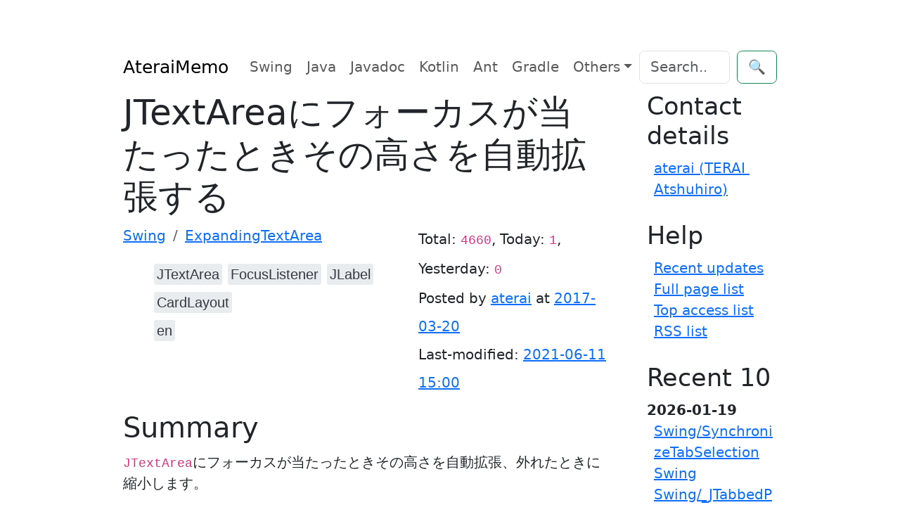

--- FILE ---
content_type: text/html; charset=UTF-8
request_url: https://ateraimemo.com/Swing/ExpandingTextArea.html
body_size: 7568
content:
<!doctype html>
<html lang="ja">
<head>
<meta charset="utf-8" />
<meta http-equiv="x-ua-compatible" content="ie=edge" />
<meta name="viewport" content="width=device-width, initial-scale=1, shrink-to-fit=no" />
<meta name="format-detection" content="telephone=no" />
<title>JTextAreaにフォーカスが当たったときその高さを自動拡張する - Java Swing Tips</title>
<meta property="og:title" content="JTextAreaにフォーカスが当たったときその高さを自動拡張する" />
<meta property="og:site_name" content="Java Swing Tips" />
<meta property="og:type" content="website" />
<meta name="keywords" content="JTextArea, FocusListener, JLabel, CardLayout" />
<meta name="description" content="JTextAreaにフォーカスが当たったときその高さを自動拡張、外れたときに縮小します。" />
<meta property="og:description" content="JTextAreaにフォーカスが当たったときその高さを自動拡張、外れたときに縮小します。" />
<meta property="og:image" content="https://drive.google.com/uc?id=11MUj8pt3sndJr2o7ebuYFDE4gaRnE4AklA" />
<link rel="canonical" href="https://ateraimemo.com/Swing/ExpandingTextArea.html" />
<meta property="og:url" content="https://ateraimemo.com/Swing/ExpandingTextArea.html" />
<link rel="alternate" href="https://ateraimemo.com/?cmd=rssdiff" type="application/rss+xml" title="AteraiMemo - RSS" />
<link rel="icon" href="[data-uri]" sizes="16x16" type="image/png" />
<link rel="stylesheet" href="https://cdn.jsdelivr.net/gh/highlightjs/cdn-release@11.9.0/build/styles/github-dark-dimmed.min.css">
<link rel="stylesheet" href="https://cdn.jsdelivr.net/npm/bootstrap@5.3.3/dist/css/bootstrap.min.css" integrity="sha384-QWTKZyjpPEjISv5WaRU9OFeRpok6YctnYmDr5pNlyT2bRjXh0JMhjY6hW+ALEwIH" crossorigin="anonymous">
<link rel="stylesheet" href="https://unpkg.com/highlightjs-copy/dist/highlightjs-copy.min.css" />
<!-- link rel="stylesheet" href="https://ateraimemo.com/skin/highlightjs-copy.min.css" / -->
<script src="https://cdn.jsdelivr.net/npm/bootstrap@5.3.3/dist/js/bootstrap.bundle.min.js" integrity="sha384-YvpcrYf0tY3lHB60NNkmXc5s9fDVZLESaAA55NDzOxhy9GkcIdslK1eN7N6jIeHz" crossorigin="anonymous"></script>
<script async src="https://pagead2.googlesyndication.com/pagead/js/adsbygoogle.js?client=ca-pub-6939179021013694" crossorigin="anonymous"></script>
<script src="https://cdn.jsdelivr.net/gh/highlightjs/cdn-release@11.9.0/build/highlight.min.js"></script>
<script src="https://unpkg.com/highlightjs-copy/dist/highlightjs-copy.min.js"></script>
<!-- script src="https://ateraimemo.com/skin/highlightjs-copy.min.js"></script -->
<script>
hljs.addPlugin(
  new CopyButtonPlugin({
    lang: "en",
  })
);
hljs.highlightAll();
</script>
<style>
:root {
  --ta-fc: var(--bs-gray-800);
  --ta-bg: var(--bs-gray-200);
  --ta-bg-hover: var(--bs-gray-400);
}

html {
  max-width: 100ch;
  padding: 3em 1em;
  margin: auto;
  line-height: 1.75;
  font-size: 1.25em;
}

.hljs{color:#24292e;background:#eee}.hljs-doctag,.hljs-keyword,.hljs-meta .hljs-keyword,.hljs-template-tag,.hljs-template-variable,.hljs-type,.hljs-variable.language_{color:#d73a49}.hljs-title,.hljs-title.class_,.hljs-title.class_.inherited__,.hljs-title.function_{color:#6f42c1}.hljs-attr,.hljs-attribute,.hljs-literal,.hljs-meta,.hljs-number,.hljs-operator,.hljs-selector-attr,.hljs-selector-class,.hljs-selector-id,.hljs-variable{color:#005cc5}.hljs-meta .hljs-string,.hljs-regexp,.hljs-string{color:#032f62}.hljs-built_in,.hljs-symbol{color:#e36209}.hljs-code,.hljs-comment,.hljs-formula{color:#6a737d}.hljs-name,.hljs-quote,.hljs-selector-pseudo,.hljs-selector-tag{color:#22863a}.hljs-subst{color:#24292e}.hljs-section{color:#005cc5;font-weight:700}.hljs-bullet{color:#735c0f}.hljs-emphasis{color:#24292e;font-style:italic}.hljs-strong{color:#24292e;font-weight:700}.hljs-addition{color:#22863a;background-color:#f0fff4}.hljs-deletion{color:#b31d28;background-color:#ffeef0}

@media (prefers-color-scheme: dark) {
:root {
  --bs-body-color: #adb5bd;
  --bs-body-color-rgb: 173, 181, 189;
  --bs-body-bg: #212529;
  --bs-body-bg-rgb: 33, 37, 41;
  --bs-emphasis-color: #fff;
  --bs-emphasis-color-rgb: 255, 255, 255;
  --bs-secondary-color: rgba(173, 181, 189, 0.75);
  --bs-secondary-color-rgb: 173, 181, 189;
  --bs-secondary-bg: #343a40;
  --bs-secondary-bg-rgb: 52, 58, 64;
  --bs-tertiary-color: rgba(173, 181, 189, 0.5);
  --bs-tertiary-color-rgb: 173, 181, 189;
  --bs-tertiary-bg: #2b3035;
  --bs-tertiary-bg-rgb: 43, 48, 53;
  --bs-primary-text-emphasis: #6ea8fe;
  --bs-secondary-text-emphasis: #a7acb1;
  --bs-success-text-emphasis: #75b798;
  --bs-info-text-emphasis: #6edff6;
  --bs-warning-text-emphasis: #ffda6a;
  --bs-danger-text-emphasis: #ea868f;
  --bs-light-text-emphasis: #f8f9fa;
  --bs-dark-text-emphasis: #dee2e6;
  --bs-primary-bg-subtle: #031633;
  --bs-secondary-bg-subtle: #161719;
  --bs-success-bg-subtle: #051b11;
  --bs-info-bg-subtle: #032830;
  --bs-warning-bg-subtle: #332701;
  --bs-danger-bg-subtle: #2c0b0e;
  --bs-light-bg-subtle: #343a40;
  --bs-dark-bg-subtle: #1a1d20;
  --bs-primary-border-subtle: #084298;
  --bs-secondary-border-subtle: #41464b;
  --bs-success-border-subtle: #0f5132;
  --bs-info-border-subtle: #087990;
  --bs-warning-border-subtle: #997404;
  --bs-danger-border-subtle: #842029;
  --bs-light-border-subtle: #495057;
  --bs-dark-border-subtle: #343a40;
  --bs-heading-color: inherit;
  --bs-link-color: #6ea8fe;
  --bs-link-hover-color: #8bb9fe;
  --bs-link-color-rgb: 110, 168, 254;
  --bs-link-hover-color-rgb: 139, 185, 254;
  --bs-code-color: #e685b5;
  --bs-border-color: #495057;
  --bs-border-color-translucent: rgba(255, 255, 255, 0.15);
  --bs-form-valid-color: #75b798;
  --bs-form-valid-border-color: #75b798;
  --bs-form-invalid-color: #ea868f;
  --bs-form-invalid-border-color: #ea868f;
  --ta-fc: var(--bs-gray-200);
  --ta-bg: var(--bs-gray-800);
  --ta-bg-hover: var(--bs-gray-600);
}
.hljs{color:#adbac7;background:#0d1117}.hljs-doctag,.hljs-keyword,.hljs-meta .hljs-keyword,.hljs-template-tag,.hljs-template-variable,.hljs-type,.hljs-variable.language_{color:#f47067}.hljs-title,.hljs-title.class_,.hljs-title.class_.inherited__,.hljs-title.function_{color:#dcbdfb}.hljs-attr,.hljs-attribute,.hljs-literal,.hljs-meta,.hljs-number,.hljs-operator,.hljs-selector-attr,.hljs-selector-class,.hljs-selector-id,.hljs-variable{color:#6cb6ff}.hljs-meta .hljs-string,.hljs-regexp,.hljs-string{color:#96d0ff}.hljs-built_in,.hljs-symbol{color:#f69d50}.hljs-code,.hljs-comment,.hljs-formula{color:#768390}.hljs-name,.hljs-quote,.hljs-selector-pseudo,.hljs-selector-tag{color:#8ddb8c}.hljs-subst{color:#adbac7}.hljs-section{color:#316dca;font-weight:700}.hljs-bullet{color:#eac55f}.hljs-emphasis{color:#adbac7;font-style:italic}.hljs-strong{color:#adbac7;font-weight:700}.hljs-addition{color:#b4f1b4;background-color:#1b4721}.hljs-deletion{color:#ffd8d3;background-color:#78191b}
img{filter: brightness(.8) contrast(1.2);}
}

pre {
  line-height: 1.5em
}

pre code.hljs {
  padding: .5em
}

.tag_box{font-family:"Glyphicons Halflings","Helvetica Neue",Helvetica,Arial,sans-serif;list-style:none;margin:0;overflow:hidden}
.tag_box li{line-height:2em}
.tag_box li i{opacity:.9}
.tag_box.inline li{float:left}
.tag_box a{padding:.2em;margin:.2em;background:var(--ta-bg);color:var(--ta-fc);border-radius:3px;text-decoration:none}
.tag_box a span{vertical-align:baseline;font-size:1em}
.tag_box a:hover{background-color:var(--ta-bg-hover)}

.commentform>input{margin:0 0 1em 0}
.summary{color:var(--bs-info-text-emphasis);background-color:inherit;border-left:solid 4px var(--bs-border-color);padding-left:5px;clear:both;margin:45px 0 0}
.note{border-bottom:solid 1px var(--bs-border-color);}
.blog-sidebar{padding-left:2em}
.sidebar ul{padding:0 0 .5em .5em}
.sidebar li{list-style-type:none;overflow:auto;white-space:pre-wrap;word-wrap:break-word}
.popular_list{padding:0;margin:0;list-style-type:none}
.aa{font-size:12pt;line-height:17px;text-indent:0;letter-spacing:0;speak:none}
.download_box{margin:2.5em}
.ad_box,.ad_bar{margin:1.5em auto}
.ad_box{float:right}
.amazon{text-align:center;padding:.5em 1.5em}
.img_margin{margin-left:32px;margin-right:2.5em}
.page_action{margin:7px 0}
.note_super{color:var(--bs-code-color);background-color:inherit}
.note_super{vertical-align:30%}
.edit_form textarea{width:95%;min-width:95%;font-family:monospace}
.edit_form,.clear{clear:both}
.contents{border-top:solid 1px var(--bs-border-color);border-left:solid 1px var(--bs-border-color);border-right:0;border-bottom:0;margin:1em .5em}
.contents:before{content:"Contents";color:var(--bs-info-text-emphasis);background-color:var(--bs-border-color);font-weight:700;line-height:1.0;display:block;width:6em;text-align:center;padding:.2em}
.new1{color:red;background-color:inherit;font-size:x-small}
.new5{color:green;background-color:inherit;font-size:xx-small}
.size2,.comment_date{font-size:x-small}
.diff_added{color:blue;background-color:inherit}
.diff_removed{color:red;background-color:inherit}
.full_hr,.note_hr{border-color:var(--bs-primary-border-subtle);}
.short_line{text-align:center;width:80%;margin:0 auto}
thead td.style_td,tfoot td.style_td{color:inherit;background-color:var(--bs-secondary-bg);}
thead th.style_th,tfoot th.style_th{color:inherit;background-color:var(--bs-secondary-bg);}
.style_table{text-align:left;color:inherit;background-color:inherit;border:1px solid;border-collapse:collapse;margin:auto;padding:0}
.style_th{text-align:center;border-collapse:collapse;color:inherit;background-color:inherit;border:1px solid;margin:1px;padding:5px}
.style_td{border:1px solid;color:inherit;background-color:inherit;border-collapse:collapse;margin:1px;padding:5px;vertical-align:top}
.views-submit-button button {visibility: hidden}.views-exposed-widget:focus-within + .views-submit-button button{visibility: visible}
@media print{h1,h2,h3,h4,h5,h6{color:#000;background-color:#FFF}td,th,tr{border:1px solid;color:#000;background-color:#FFF;border-collapse:collapse}.content{width:100%}a:link,a:visited{text-decoration:underline}.sidebar,.navigator,.header,.footer,.menubar,.attach,.toolbar,.related,.logo,.ad_box,.jumpmenu,.paraedit,.anchor_super{display:none}}
</style>
</head>
<body itemscope="itemscope" itemtype="https://schema.org/WebPage">
  <header>
    <nav class="navbar navbar-expand-md">
      <div class="container-fluid">
        <a class="navbar-brand" href="FrontPage.html">AteraiMemo</a>
        <button class="navbar-toggler" type="button" data-bs-toggle="collapse" data-bs-target="#navbarCollapse" aria-controls="navbarCollapse" aria-expanded="false" aria-label="Toggle navigation">
          <span class="navbar-toggler-icon"></span>
        </button>
        <div class="collapse navbar-collapse" id="navbarCollapse">
          <ul class="navbar-nav me-auto mb-2 mb-md-0">
            <li class="nav-item" itemprop="name"><a class="nav-link" itemprop="url" href="https://ateraimemo.com/Swing.html">Swing</a></li>
            <li class="nav-item" itemprop="name"><a class="nav-link" itemprop="url" href="https://ateraimemo.com/Tips.html">Java</a></li>
            <li class="nav-item" itemprop="name"><a class="nav-link" itemprop="url" href="https://ateraimemo.com/Javadoc.html">Javadoc</a></li>
            <li class="nav-item" itemprop="name"><a class="nav-link" itemprop="url" href="https://ateraimemo.com/Kotlin.html">Kotlin</a></li>
            <li class="nav-item" itemprop="name"><a class="nav-link" itemprop="url" href="https://ateraimemo.com/Ant.html">Ant</a></li>
            <li class="nav-item" itemprop="name"><a class="nav-link" itemprop="url" href="https://ateraimemo.com/Gradle.html">Gradle</a></li>
            <li class="nav-item dropdown" itemprop="name">
              <a class="nav-link dropdown-toggle" href="#" id="dropdown01" data-bs-toggle="dropdown" aria-expanded="false">Others</a>
              <ul class="dropdown-menu" aria-labelledby="dropdown01">
                <a class="dropdown-item" itemprop="url" href="https://ateraimemo.com/Jekyll.html">Jekyll</a>
                <a class="dropdown-item" itemprop="url" href="https://ateraimemo.com/Jenkins.html">Jenkins</a>
                <a class="dropdown-item" itemprop="url" href="https://ateraimemo.com/JavaScript.html">JavaScript</a>
                <a class="dropdown-item" itemprop="url" href="https://ateraimemo.com/Subversion.html">Subversion</a>
                <a class="dropdown-item" itemprop="url" href="https://ateraimemo.com/XSLT20.html">XSLT 2.0</a>
                <a class="dropdown-item" itemprop="url" href="https://ateraimemo.com/SurfacePro3.html">Surface Pro 3</a>
                <a class="dropdown-item" itemprop="url" href="https://ateraimemo.com/Solitaire.html">Solitaire</a>
              </ul>
            </li>
          </ul>
              <form class="d-flex" action="https://ateraimemo.com/?cmd=search" method="post" role="search">
      <input type="hidden" name="encode_hint" value="ぷ" />
      <input class="form-control me-2" type="search" name="word" value="" placeholder="Search..." aria-label="Search">
      <button class="btn btn-outline-success" type="submit">🔍</button>
    </form>        </div>
      </div>
    </nav>
  </header>

  <main class="container" role="main">
    <div class="row">
      <div class="col-md-9">
        <article class="blog-post">
          <header>
            <div class="page-header">
<h1 class="page-title" itemprop="name headline">JTextAreaにフォーカスが当たったときその高さを自動拡張する</h1>
<div class="row">
<div class="col-md-7 col-xs-12">
<ol id="topicpath" class="breadcrumb" itemscope="itemscope" itemtype="https://schema.org/BreadcrumbList"><li class="breadcrumb-item" itemprop="itemListElement" itemscope="itemscope" itemtype="https://schema.org/ListItem">
  <a itemprop="item" href="https://ateraimemo.com/Swing.html"><span itemprop="name">Swing</span></a>
  <meta itemprop="position" content="1" />
</li><li class="breadcrumb-item active" itemprop="itemListElement" itemscope="itemscope" itemtype="https://schema.org/ListItem">
  <a itemprop="item" href="https://ateraimemo.com/Swing/ExpandingTextArea.html"><span itemprop="name">ExpandingTextArea</span></a>
  <meta itemprop="position" content="2" />
</li></ol>
<ul class="tag_box inline"><li><a href="/tags.html#JTextArea-ref" rel="tag"><span itemprop="keywords">JTextArea</span></a></li><li><a href="/tags.html#FocusListener-ref" rel="tag"><span itemprop="keywords">FocusListener</span></a></li><li><a href="/tags.html#JLabel-ref" rel="tag"><span itemprop="keywords">JLabel</span></a></li><li><a href="/tags.html#CardLayout-ref" rel="tag"><span itemprop="keywords">CardLayout</span></a></li></ul>
<ul class="tag_box inline"><li><a rel="alternate" hreflang="en" href="//java-swing-tips.blogspot.com/2017/12/automatically-extend-its-height-when.html">en</a></li></ul>
</div><!-- col-md-7 -->
<div class="col-md-5 col-xs-12">
<p class="text-right" style="line-height:2em">
Total: <code>4660</code>, Today: <code>1</code>, Yesterday: <code>0</code>
<br />Posted by <span itemprop="author" itemscope="itemscope" itemtype="https://schema.org/Person"><a rel="author" itemprop="url" href="https://ateraimemo.com/:Users/aterai.html"><span itemprop="name">aterai</span></a></span> at <a href="https://ateraimemo.com/?cmd=backup&amp;page=Swing/ExpandingTextArea"><time itemprop="datePublished" datetime="2017-03-20T03:11:21+09:00">2017-03-20</time></a>
<br />Last-modified: <a href="https://ateraimemo.com/?cmd=diff&amp;page=Swing/ExpandingTextArea"><time itemprop="dateModified" datetime="2021-06-11T15:00:34+09:00">2021-06-11 15:00</time></a>
</p>
</div><!-- col-md-5 -->
</div><!-- /row -->
</div><!-- /page-header -->          </header>

          <h2 id="content_1_0">Summary<a class="anchor_super" id="summary"></a></h2>
<p><code translate="no">JTextArea</code>にフォーカスが当たったときその高さを自動拡張、外れたときに縮小します。</p>
<div class="row">
  <div class="col-md-6 col-xs-12 h-100">
    <h3 id="screenshot" data-needslink="screenshot">Screenshot</h3>
    <figure><img src="https://ateraimemo.com/swing/expandingtextarea/screenshot.png" class="img-fluid" itemprop="image" alt="screenshot" title="Swing/ExpandingTextArea" /></figure>
  </div>
  <div class="col-md-6 col-xs-12 h-100">
    <h3 id="download" data-needslink="download">Download</h3>
    <ul>
      <li><a href="https://ateraimemo.com/swing/expandingtextarea/example.jar" download="example.jar">Runnable JAR <small>example.jar</small></a></li>
      <li><a href="https://ateraimemo.com/swing/expandingtextarea/src.zip" download="src.zip">Source code <small>src.zip</small></a></li>
      <li><a href="https://github.com/aterai/java-swing-tips/blob/main/examples/ExpandingTextArea">Repository <small>GitHub</small></a></li>
    </ul>
  </div>
</div>
<div class="row">
  <div class="col-md-12">
    <h3 id="advertisement" data-needslink="advertisement">Advertisement</h3>
    <aside class="col-md-6 col-md-offset-1 col-xs-12">
<!-- ateraimemo.com, 336x280, 09/11/04 -->
<ins class="adsbygoogle"
     style="display:block"
     data-ad-client="ca-pub-6939179021013694"
     data-ad-slot="9248548235"
     data-ad-format="auto"
     data-full-width-responsive="true"></ins>
<script>
(adsbygoogle = window.adsbygoogle || []).push({});
</script>
</aside>
  </div>
</div>

<h2 id="content_1_1">Source Code Examples<a class="anchor_super" id="sourcecode"></a></h2>
<div style="position:relative"><pre><code  class="language-java" translate="no">textArea.addFocusListener(new FocusAdapter() {  @Override public void focusLost(FocusEvent e) {    String text = textArea.getText();    label.setText(text.isEmpty() ? &quot; &quot; : text);    cardLayout.show(cp, &quot;TextField&quot;);  }});label.addFocusListener(new FocusAdapter() {  @Override public void focusGained(FocusEvent e) {    cardLayout.show(cp, &quot;TextArea&quot;);    textArea.requestFocusInWindow();  }});</code></pre><span style="position:absolute;right:1.5EM;top:-1.5EM;z-index:50">View in GitHub: <a href="https://github.com/aterai/java-swing-tips/blob/main/examples/ExpandingTextArea/src/java/example/MainPanel.java">Java</a>, <a href="https://github.com/aterai/kotlin-swing-tips/blob/main/examples/ExpandingTextArea/src/main/kotlin/example/App.kt">Kotlin</a></span></div>

<h2 id="content_1_2">Description<a class="anchor_super" id="description"></a></h2>
<ul class="list1 list-indent1"><li>上: <code translate="no">JTextArea</code> + <code translate="no">FocusListener</code>
<ul class="list2 list-indent1"><li><code translate="no">JTextArea</code>にフォーカスが当たったとき<code translate="no">JTextArea#setRows(...)</code>で行数を拡張、フォーカスが外れたときに一行に縮小</li>
<li>複数行分の文字列が入力されている状態で一行に縮小した場合、<code translate="no">JScrollPane</code>のスクロールボタンが表示される</li></ul></li>
<li>下: <code translate="no">JLabel</code> + <code translate="no">JTextArea</code> + <code translate="no">CardLayout</code> + <code translate="no">FocusListener</code>
<ul class="list2 list-indent1"><li>フォーカス可能に設定した<code translate="no">JLabel</code>に<code translate="no">JTextField</code>の文字色、背景色などを設定し、フォーカス状態が変更されたとき<code translate="no">CardLayout</code>でこれを<code translate="no">JTextArea</code>と切り替えることで拡張・縮小を実行</li>
<li>複数行分の文字列が入力されている状態で一行に縮小した場合、<code translate="no">JLabel</code>のデフォルトの切り詰めで末尾が<code translate="no">...</code>に置換表示される</li>
<li><code translate="no">JLabel</code>のテキストを無しにすると高さが<code translate="no">0</code>になってしまうので空白文字を追加することで回避</li></ul></li></ul>

<h2 id="content_1_3">Reference<a class="anchor_super" id="reference"></a></h2>
<ul class="list1 list-indent1"><li><a href="https://stackoverflow.com/questions/42847168/it-is-posible-to-expand-a-jtextarea-or-jtextpane-by-clicking-on-it">java - It is posible to expand a JTextArea or JTextPane by clicking on it? - Stack Overflow</a></li></ul>

<h2 id="content_1_4">Comment<a class="anchor_super" id="comment"></a></h2>
<aside itemscope="itemscope" itemtype="https://schema.org/UserComments">
<br />
<script src="https://giscus.app/client.js"
    data-repo="aterai/java-swing-tips"
    data-repo-id="MDEwOlJlcG9zaXRvcnkyMzgyOTY4MQ=="
    data-category="General"
    data-category-id="MDE4OkRpc2N1c3Npb25DYXRlZ29yeTMyMTY0ODQ5"
    data-mapping="pathname"
    data-strict="0"
    data-reactions-enabled="1"
    data-emit-metadata="0"
    data-input-position="bottom"
    data-theme="preferred_color_scheme"
    data-lang="en"
    crossorigin="anonymous"
    async>
</script>
<!-- div id="livefyre-comments"></div -->
<!--
<div id="disqus_thread"></div>
<script>
var disqus_config = function () {
this.page.url = 'https://ateraimemo.com/Swing/ExpandingTextArea.html';
this.page.identifier = 'Swing/ExpandingTextArea';
};
(function() { // DON'T EDIT BELOW THIS LINE
var d = document, s = d.createElement('script');
s.src = 'https://javaswingtips.disqus.com/embed.js';
s.setAttribute('data-timestamp', +new Date());
(d.head || d.body).appendChild(s);
})();
</script>
<noscript>Please enable JavaScript to view the <a href="https://disqus.com/?ref_noscript">comments powered by Disqus.</a></noscript>
-->
</aside>

                  </article>
      </div>
      <div class="col-md-3 col-xs-12 blog-sidebar sidebar" itemscope="itemscope" itemtype="https://schema.org/WPSideBar"> 
        <nav>
          <h3 id="content_2_0">Contact details</h3><ul class="menu"><li><a href="https://ateraimemo.com/:Users/aterai.html" title=":Users/aterai">aterai (TERAI Atshuhiro)</a></li></ul><h3 id="content_2_1">Help</h3><ul class="menu"><li><a href="https://ateraimemo.com/?cmd=recent" title="cmd:recent">Recent updates</a></li><li><a href="https://ateraimemo.com/?cmd=list" title="cmd:list">Full page list</a></li><li><a href="https://ateraimemo.com/Popular.html" title="Popular">Top access list</a></li><li><a href="https://ateraimemo.com/RSS.html" title="RSS">RSS list</a></li></ul><h3>Recent 10</h3><div><strong>2026-01-19</strong><ul class="recent_list"> <li><a href="https://ateraimemo.com/Swing/SynchronizeTabSelection.html" title="Swing/SynchronizeTabSelection">Swing/SynchronizeTabSelection</a></li> <li><a href="https://ateraimemo.com/Swing.html" title="Swing">Swing</a></li> <li><a href="https://ateraimemo.com/Swing/_JTabbedPane.html" title="Swing/_JTabbedPane">Swing/_JTabbedPane</a></li></ul><strong>2026-01-18</strong><ul class="recent_list"> <li><a href="https://ateraimemo.com/Swing/W3CLengthUnits.html" title="Swing/W3CLengthUnits">Swing/W3CLengthUnits</a></li> <li><a href="https://ateraimemo.com/Swing/HyperlinkInTableCell.html" title="Swing/HyperlinkInTableCell">Swing/HyperlinkInTableCell</a></li> <li><a href="https://ateraimemo.com/Swing/RegisterFont.html" title="Swing/RegisterFont">Swing/RegisterFont</a></li> <li><a href="https://ateraimemo.com/Swing/BoldMetal.html" title="Swing/BoldMetal">Swing/BoldMetal</a></li> <li><a href="https://ateraimemo.com/Swing/SpinnerTextColor.html" title="Swing/SpinnerTextColor">Swing/SpinnerTextColor</a></li> <li><a href="https://ateraimemo.com/Swing/ToolTipIcon.html" title="Swing/ToolTipIcon">Swing/ToolTipIcon</a></li> <li><a href="https://ateraimemo.com/Swing/LRComboBox.html" title="Swing/LRComboBox">Swing/LRComboBox</a></li></ul></div>        </nav>
      </div>
    </div>
  </main>

  <footer class="footer text-center" itemscope="itemscope" itemtype="https://schema.org/WPFooter">
    <p>©2026 <span itemprop="author" itemscope="itemscope" itemtype="https://schema.org/Person"><a rel="author" itemprop="url" href="https://ateraimemo.com/:Users/aterai.html"><span itemprop="familyName">TERAI</span> <span itemprop="givenName">Atsuhiro</span></a></span> with help from <a href="https://github.com/miko2u/pukiwiki-plus-i18n" target="_blank" rel="noopener">PukiWiki Plus!</a> and <a href="https://github.com/plusjade/jekyll-bootstrap/" target="_blank" rel="noopener">Jekyll Bootstrap</a></p>
    <p>
      <a href="#">Back to top</a>
    </p>
  </footer>
  <!-- script id="dsq-count-scr" src="https://javaswingtips.disqus.com/count.js" async></script -->
</body>
</html>


--- FILE ---
content_type: text/html; charset=utf-8
request_url: https://www.google.com/recaptcha/api2/aframe
body_size: 268
content:
<!DOCTYPE HTML><html><head><meta http-equiv="content-type" content="text/html; charset=UTF-8"></head><body><script nonce="b-E600uZ77R4PfOp0VlVvg">/** Anti-fraud and anti-abuse applications only. See google.com/recaptcha */ try{var clients={'sodar':'https://pagead2.googlesyndication.com/pagead/sodar?'};window.addEventListener("message",function(a){try{if(a.source===window.parent){var b=JSON.parse(a.data);var c=clients[b['id']];if(c){var d=document.createElement('img');d.src=c+b['params']+'&rc='+(localStorage.getItem("rc::a")?sessionStorage.getItem("rc::b"):"");window.document.body.appendChild(d);sessionStorage.setItem("rc::e",parseInt(sessionStorage.getItem("rc::e")||0)+1);localStorage.setItem("rc::h",'1769304679135');}}}catch(b){}});window.parent.postMessage("_grecaptcha_ready", "*");}catch(b){}</script></body></html>